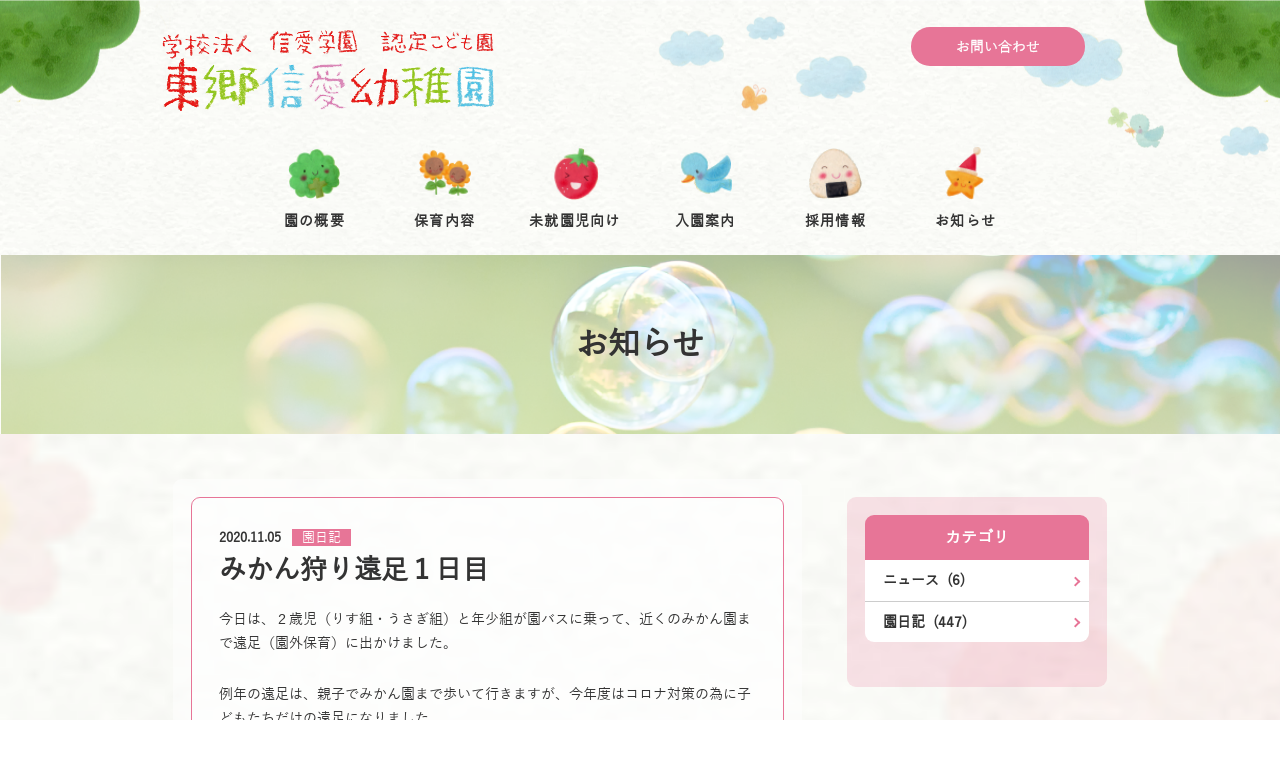

--- FILE ---
content_type: text/html; charset=UTF-8
request_url: https://www.tohgoshinai-kodomoen.net/info/diary/20201105-2887
body_size: 7988
content:
<!doctype html>
<html dir="ltr" lang="ja"
	prefix="og: https://ogp.me/ns#" >
<head>
	<meta charset="UTF-8">
    
	<meta name="viewport" content="width=device-width, initial-scale=1">
    <meta name="format-detection" content="telephone=no">
	<link rel="profile" href="https://gmpg.org/xfn/11">

    
		<!-- All in One SEO 4.2.4 - aioseo.com -->
		<title>みかん狩り遠足１日目 | 認定こども園 東郷信愛幼稚園</title>
		<meta name="description" content="今日は、２歳児（りす組・うさぎ組）と年少組が園バスに乗って、近くのみかん園まで遠足（園外保育）に出かけました。" />
		<meta name="robots" content="max-image-preview:large" />
		<link rel="canonical" href="https://www.tohgoshinai-kodomoen.net/info/diary/20201105-2887" />
		<meta name="generator" content="All in One SEO (AIOSEO) 4.2.4 " />
		<meta property="og:locale" content="ja_JP" />
		<meta property="og:site_name" content="認定こども園 東郷信愛幼稚園" />
		<meta property="og:type" content="article" />
		<meta property="og:title" content="みかん狩り遠足１日目 | 認定こども園 東郷信愛幼稚園" />
		<meta property="og:description" content="今日は、２歳児（りす組・うさぎ組）と年少組が園バスに乗って、近くのみかん園まで遠足（園外保育）に出かけました。" />
		<meta property="og:url" content="https://www.tohgoshinai-kodomoen.net/info/diary/20201105-2887" />
		<meta property="og:image" content="https://tohgoshinai-kodomoen.net/wp-content/uploads/2020/04/OGP-image_tohgoshinai.png" />
		<meta property="og:image:secure_url" content="https://tohgoshinai-kodomoen.net/wp-content/uploads/2020/04/OGP-image_tohgoshinai.png" />
		<meta property="article:published_time" content="2020-11-05T09:02:50+00:00" />
		<meta property="article:modified_time" content="2020-11-08T23:01:36+00:00" />
		<meta name="twitter:card" content="summary" />
		<meta name="twitter:title" content="みかん狩り遠足１日目 | 認定こども園 東郷信愛幼稚園" />
		<meta name="twitter:description" content="今日は、２歳児（りす組・うさぎ組）と年少組が園バスに乗って、近くのみかん園まで遠足（園外保育）に出かけました。" />
		<meta name="twitter:image" content="https://tohgoshinai-kodomoen.net/wp-content/uploads/2020/04/OGP-image_tohgoshinai.png" />
		<script type="application/ld+json" class="aioseo-schema">
			{"@context":"https:\/\/schema.org","@graph":[{"@type":"WebSite","@id":"https:\/\/www.tohgoshinai-kodomoen.net\/#website","url":"https:\/\/www.tohgoshinai-kodomoen.net\/","name":"\u8a8d\u5b9a\u3053\u3069\u3082\u5712 \u6771\u90f7\u4fe1\u611b\u5e7c\u7a1a\u5712","inLanguage":"ja","publisher":{"@id":"https:\/\/www.tohgoshinai-kodomoen.net\/#organization"}},{"@type":"Organization","@id":"https:\/\/www.tohgoshinai-kodomoen.net\/#organization","name":"\u8a8d\u5b9a\u3053\u3069\u3082\u5712 \u6771\u90f7\u4fe1\u611b\u5e7c\u7a1a\u5712","url":"https:\/\/www.tohgoshinai-kodomoen.net\/"},{"@type":"BreadcrumbList","@id":"https:\/\/www.tohgoshinai-kodomoen.net\/info\/diary\/20201105-2887#breadcrumblist","itemListElement":[{"@type":"ListItem","@id":"https:\/\/www.tohgoshinai-kodomoen.net\/#listItem","position":1,"item":{"@type":"WebPage","@id":"https:\/\/www.tohgoshinai-kodomoen.net\/","name":"\u30db\u30fc\u30e0","description":"\u798f\u5ca1\u770c\u5b97\u50cf\u5e02\u306b\u3042\u308b\u5b66\u6821\u6cd5\u4eba\u4fe1\u611b\u5b66\u5712\u304c\u904b\u55b6\u3059\u308b\u8a8d\u5b9a\u3053\u3069\u3082\u5712\u6771\u90f7\u4fe1\u611b\u5e7c\u7a1a\u5712\u306e\u516c\u5f0f\u30b5\u30a4\u30c8\u3067\u3059\u3002\u798f\u5ca1\u770c\u5b97\u50cf\u5e02\u3067\u4fdd\u80b2\u58eb\u306e\u5c31\u8077\u30fb\u8ee2\u8077\u3092\u304a\u8003\u3048\u306e\u65b9\u306f\u3001\u8a8d\u5b9a\u3053\u3069\u3082\u5712\u6771\u90f7\u4fe1\u611b\u5e7c\u7a1a\u5712\u306b\u304a\u554f\u3044\u5408\u308f\u305b\u304f\u3060\u3055\u3044\u3002","url":"https:\/\/www.tohgoshinai-kodomoen.net\/"},"nextItem":"https:\/\/www.tohgoshinai-kodomoen.net\/info\/diary\/20201105-2887#listItem"},{"@type":"ListItem","@id":"https:\/\/www.tohgoshinai-kodomoen.net\/info\/diary\/20201105-2887#listItem","position":2,"item":{"@type":"WebPage","@id":"https:\/\/www.tohgoshinai-kodomoen.net\/info\/diary\/20201105-2887","name":"\u307f\u304b\u3093\u72e9\u308a\u9060\u8db3\uff11\u65e5\u76ee","description":"\u4eca\u65e5\u306f\u3001\uff12\u6b73\u5150\uff08\u308a\u3059\u7d44\u30fb\u3046\u3055\u304e\u7d44\uff09\u3068\u5e74\u5c11\u7d44\u304c\u5712\u30d0\u30b9\u306b\u4e57\u3063\u3066\u3001\u8fd1\u304f\u306e\u307f\u304b\u3093\u5712\u307e\u3067\u9060\u8db3\uff08\u5712\u5916\u4fdd\u80b2\uff09\u306b\u51fa\u304b\u3051\u307e\u3057\u305f\u3002","url":"https:\/\/www.tohgoshinai-kodomoen.net\/info\/diary\/20201105-2887"},"previousItem":"https:\/\/www.tohgoshinai-kodomoen.net\/#listItem"}]},{"@type":"Person","@id":"https:\/\/www.tohgoshinai-kodomoen.net\/author\/tohgoshinai-kodomoen#author","url":"https:\/\/www.tohgoshinai-kodomoen.net\/author\/tohgoshinai-kodomoen","name":"tohgoshinai-kodomoen","image":{"@type":"ImageObject","@id":"https:\/\/www.tohgoshinai-kodomoen.net\/info\/diary\/20201105-2887#authorImage","url":"https:\/\/secure.gravatar.com\/avatar\/1bd6877e3493961b0c0363245918ca9d?s=96&d=mm&r=g","width":96,"height":96,"caption":"tohgoshinai-kodomoen"}},{"@type":"WebPage","@id":"https:\/\/www.tohgoshinai-kodomoen.net\/info\/diary\/20201105-2887#webpage","url":"https:\/\/www.tohgoshinai-kodomoen.net\/info\/diary\/20201105-2887","name":"\u307f\u304b\u3093\u72e9\u308a\u9060\u8db3\uff11\u65e5\u76ee | \u8a8d\u5b9a\u3053\u3069\u3082\u5712 \u6771\u90f7\u4fe1\u611b\u5e7c\u7a1a\u5712","description":"\u4eca\u65e5\u306f\u3001\uff12\u6b73\u5150\uff08\u308a\u3059\u7d44\u30fb\u3046\u3055\u304e\u7d44\uff09\u3068\u5e74\u5c11\u7d44\u304c\u5712\u30d0\u30b9\u306b\u4e57\u3063\u3066\u3001\u8fd1\u304f\u306e\u307f\u304b\u3093\u5712\u307e\u3067\u9060\u8db3\uff08\u5712\u5916\u4fdd\u80b2\uff09\u306b\u51fa\u304b\u3051\u307e\u3057\u305f\u3002","inLanguage":"ja","isPartOf":{"@id":"https:\/\/www.tohgoshinai-kodomoen.net\/#website"},"breadcrumb":{"@id":"https:\/\/www.tohgoshinai-kodomoen.net\/info\/diary\/20201105-2887#breadcrumblist"},"author":"https:\/\/www.tohgoshinai-kodomoen.net\/author\/tohgoshinai-kodomoen#author","creator":"https:\/\/www.tohgoshinai-kodomoen.net\/author\/tohgoshinai-kodomoen#author","datePublished":"2020-11-05T09:02:50+09:00","dateModified":"2020-11-08T23:01:36+09:00"},{"@type":"Article","@id":"https:\/\/www.tohgoshinai-kodomoen.net\/info\/diary\/20201105-2887#article","name":"\u307f\u304b\u3093\u72e9\u308a\u9060\u8db3\uff11\u65e5\u76ee | \u8a8d\u5b9a\u3053\u3069\u3082\u5712 \u6771\u90f7\u4fe1\u611b\u5e7c\u7a1a\u5712","description":"\u4eca\u65e5\u306f\u3001\uff12\u6b73\u5150\uff08\u308a\u3059\u7d44\u30fb\u3046\u3055\u304e\u7d44\uff09\u3068\u5e74\u5c11\u7d44\u304c\u5712\u30d0\u30b9\u306b\u4e57\u3063\u3066\u3001\u8fd1\u304f\u306e\u307f\u304b\u3093\u5712\u307e\u3067\u9060\u8db3\uff08\u5712\u5916\u4fdd\u80b2\uff09\u306b\u51fa\u304b\u3051\u307e\u3057\u305f\u3002","inLanguage":"ja","headline":"\u307f\u304b\u3093\u72e9\u308a\u9060\u8db3\uff11\u65e5\u76ee","author":{"@id":"https:\/\/www.tohgoshinai-kodomoen.net\/author\/tohgoshinai-kodomoen#author"},"publisher":{"@id":"https:\/\/www.tohgoshinai-kodomoen.net\/#organization"},"datePublished":"2020-11-05T09:02:50+09:00","dateModified":"2020-11-08T23:01:36+09:00","articleSection":"\u5712\u65e5\u8a18","mainEntityOfPage":{"@id":"https:\/\/www.tohgoshinai-kodomoen.net\/info\/diary\/20201105-2887#webpage"},"isPartOf":{"@id":"https:\/\/www.tohgoshinai-kodomoen.net\/info\/diary\/20201105-2887#webpage"},"image":{"@type":"ImageObject","@id":"https:\/\/www.tohgoshinai-kodomoen.net\/#articleImage","url":"https:\/\/www.tohgoshinai-kodomoen.net\/wp-content\/uploads\/2020\/11\/DSCN9828-\u30b3\u30d4\u30fc_LI.jpg"}}]}
		</script>
		<script type="text/javascript" >
			window.ga=window.ga||function(){(ga.q=ga.q||[]).push(arguments)};ga.l=+new Date;
			ga('create', "UA-162896534-1", 'auto');
			ga('send', 'pageview');
		</script>
		<script async src="https://www.google-analytics.com/analytics.js"></script>
		<!-- All in One SEO -->

<link rel='dns-prefetch' href='//www.tohgoshinai-kodomoen.net' />
<link rel='dns-prefetch' href='//s.w.org' />
<link rel="alternate" type="application/rss+xml" title="認定こども園 東郷信愛幼稚園 &raquo; フィード" href="https://www.tohgoshinai-kodomoen.net/feed" />
<link rel="alternate" type="application/rss+xml" title="認定こども園 東郷信愛幼稚園 &raquo; コメントフィード" href="https://www.tohgoshinai-kodomoen.net/comments/feed" />
<script type="text/javascript">
window._wpemojiSettings = {"baseUrl":"https:\/\/s.w.org\/images\/core\/emoji\/14.0.0\/72x72\/","ext":".png","svgUrl":"https:\/\/s.w.org\/images\/core\/emoji\/14.0.0\/svg\/","svgExt":".svg","source":{"concatemoji":"https:\/\/www.tohgoshinai-kodomoen.net\/wp-includes\/js\/wp-emoji-release.min.js?ver=6.0.11"}};
/*! This file is auto-generated */
!function(e,a,t){var n,r,o,i=a.createElement("canvas"),p=i.getContext&&i.getContext("2d");function s(e,t){var a=String.fromCharCode,e=(p.clearRect(0,0,i.width,i.height),p.fillText(a.apply(this,e),0,0),i.toDataURL());return p.clearRect(0,0,i.width,i.height),p.fillText(a.apply(this,t),0,0),e===i.toDataURL()}function c(e){var t=a.createElement("script");t.src=e,t.defer=t.type="text/javascript",a.getElementsByTagName("head")[0].appendChild(t)}for(o=Array("flag","emoji"),t.supports={everything:!0,everythingExceptFlag:!0},r=0;r<o.length;r++)t.supports[o[r]]=function(e){if(!p||!p.fillText)return!1;switch(p.textBaseline="top",p.font="600 32px Arial",e){case"flag":return s([127987,65039,8205,9895,65039],[127987,65039,8203,9895,65039])?!1:!s([55356,56826,55356,56819],[55356,56826,8203,55356,56819])&&!s([55356,57332,56128,56423,56128,56418,56128,56421,56128,56430,56128,56423,56128,56447],[55356,57332,8203,56128,56423,8203,56128,56418,8203,56128,56421,8203,56128,56430,8203,56128,56423,8203,56128,56447]);case"emoji":return!s([129777,127995,8205,129778,127999],[129777,127995,8203,129778,127999])}return!1}(o[r]),t.supports.everything=t.supports.everything&&t.supports[o[r]],"flag"!==o[r]&&(t.supports.everythingExceptFlag=t.supports.everythingExceptFlag&&t.supports[o[r]]);t.supports.everythingExceptFlag=t.supports.everythingExceptFlag&&!t.supports.flag,t.DOMReady=!1,t.readyCallback=function(){t.DOMReady=!0},t.supports.everything||(n=function(){t.readyCallback()},a.addEventListener?(a.addEventListener("DOMContentLoaded",n,!1),e.addEventListener("load",n,!1)):(e.attachEvent("onload",n),a.attachEvent("onreadystatechange",function(){"complete"===a.readyState&&t.readyCallback()})),(e=t.source||{}).concatemoji?c(e.concatemoji):e.wpemoji&&e.twemoji&&(c(e.twemoji),c(e.wpemoji)))}(window,document,window._wpemojiSettings);
</script>
<style type="text/css">
img.wp-smiley,
img.emoji {
	display: inline !important;
	border: none !important;
	box-shadow: none !important;
	height: 1em !important;
	width: 1em !important;
	margin: 0 0.07em !important;
	vertical-align: -0.1em !important;
	background: none !important;
	padding: 0 !important;
}
</style>
	<link rel='stylesheet' id='simple-plan-style-css'  href='https://www.tohgoshinai-kodomoen.net/wp-content/themes/tohgoshinai-kodomoen/style.css?ver=6.0.11' type='text/css' media='all' />
<link rel='stylesheet' id='fancybox-style-css'  href='https://www.tohgoshinai-kodomoen.net/wp-content/themes/tohgoshinai-kodomoen/assets/libs/fancybox/jquery.fancybox.min.css?ver=6.0.11' type='text/css' media='all' />
<link rel='stylesheet' id='scrollbar-style-css'  href='https://www.tohgoshinai-kodomoen.net/wp-content/themes/tohgoshinai-kodomoen/assets/libs/scrollbar/jquery.scrollbar.css?ver=6.0.11' type='text/css' media='all' />
<link rel='stylesheet' id='slick-style-css'  href='https://www.tohgoshinai-kodomoen.net/wp-content/themes/tohgoshinai-kodomoen/assets/libs/slick/slick.css?ver=6.0.11' type='text/css' media='all' />
<link rel='stylesheet' id='video-style-css'  href='https://www.tohgoshinai-kodomoen.net/wp-content/themes/tohgoshinai-kodomoen/assets/libs/ytb/jquery.mb.YTPlayer.min.css?ver=6.0.11' type='text/css' media='all' />
<link rel='stylesheet' id='main-style-css'  href='https://www.tohgoshinai-kodomoen.net/wp-content/themes/tohgoshinai-kodomoen/assets/css/main.min.css?ver=6.0.8' type='text/css' media='all' />
<link rel="https://api.w.org/" href="https://www.tohgoshinai-kodomoen.net/wp-json/" /><link rel="alternate" type="application/json" href="https://www.tohgoshinai-kodomoen.net/wp-json/wp/v2/posts/2887" /><link rel="EditURI" type="application/rsd+xml" title="RSD" href="https://www.tohgoshinai-kodomoen.net/xmlrpc.php?rsd" />
<link rel="wlwmanifest" type="application/wlwmanifest+xml" href="https://www.tohgoshinai-kodomoen.net/wp-includes/wlwmanifest.xml" /> 
<meta name="generator" content="WordPress 6.0.11" />
<link rel='shortlink' href='https://www.tohgoshinai-kodomoen.net/?p=2887' />
<link rel="alternate" type="application/json+oembed" href="https://www.tohgoshinai-kodomoen.net/wp-json/oembed/1.0/embed?url=https%3A%2F%2Fwww.tohgoshinai-kodomoen.net%2Finfo%2Fdiary%2F20201105-2887" />
<link rel="alternate" type="text/xml+oembed" href="https://www.tohgoshinai-kodomoen.net/wp-json/oembed/1.0/embed?url=https%3A%2F%2Fwww.tohgoshinai-kodomoen.net%2Finfo%2Fdiary%2F20201105-2887&#038;format=xml" />
	<link rel="preconnect" href="https://fonts.googleapis.com">
	<link rel="preconnect" href="https://fonts.gstatic.com">
		<style>
		.c-form__btn--next,
		.c-pagination li .current, .c-pagination li a:hover,
		.c-block__l-03 .c-block__content .c-list__group__item p:first-child,
		.c-navbar__button span, .c-navbar__button span::after, .c-navbar__button span::before,
		.c-widget__item__title p,
		.c-section__heading p::after,
		.u-background--orange,
		.c-link__anchor,
		.c-link__fixed__btn,
		.c-article__meta__categories a {
			background-color: #e77597 !important;
		}

		.c-pagination li a:hover ,
		.u-border--orange::after{
			color: #ffffff !important;
		}

		.c-form__btn--prev,
		.u-color--orange, .u-color--orange:hover,
		.c-navigation__btn a,
		.c-pagination li a, .c-pagination li a ,
		.c-navbar>li a:hover, .c-navbar>li.active > a,
		.u-color--blue,
		.c-navbar__dropdown__content>li>a:hover,
		.c-navbar__dropdown__content>li.active>a{
			color: #e77597 !important;
		}

		.c-form__btn--next,
		.c-form__btn--prev::after,
		.c-navigation__btn a::before,
		.c-pagination li a, .c-pagination li span,
		.c-breadcrumb li a::after,
		.u-border--orange, .u-border--orange::after, .u-border--orange::before,
		.c-footer__bottom .info .info__right ul li::before,
		.c-navbar__dropdown__content li:first-child,
		.c-navbar__dropdown__content li,
		.c-block__i-04,
		.u-border__color--default,
		.c-block__e91,
		.c-article,
		.c-article__meta__categories a,
		.c-header .c-navbar li a:not(.c-navbar__dropdown__link):before {
			border-color: #e77597 !important;
		}

		.c-link__anchor::after {
			border-top-color: #e77597 !important;
		}

		.c-navbar__dropdown__content li:first-child:before {
			border-bottom-color: #e77597 !important;
		}

		.u-background--orange-light,
		.c-timeline__item--active span,
		.u-background--orange-dark,
		.u-background--gray,
		.c-list__t-91,
		.c-header__wrap {
			background-color: rgba(231,117,151,0.2) !important;
		}

		table .u-background--orange-dark {
			background-color: rgba(231,117,151,0.5) !important;
		}

        .c-main .c-start-wrapper{
            background-color: rgba(231,117,151,0.12) !important;
        }

		@media (max-width: 750px){
			.c-navigation__btn a::before,
			.c-navigation__btn a,
			.c-block__i-04,
			.c-footer__bottom .c-navbar__footer,
			.c-footer__bottom .info .info__left,
			.c-footer__bottom .info {
				border-color: #e77597 !important;
			}

			.c-header .c-navbar li a:not(.c-navbar__dropdown__link)::after{
				background-color: #e77597 !important;
			}
		}

		@media (min-width: 751px)
		{
			.c-navigation__btn a {
				border-color: #e77597 !important;
			}

			.c-navigation__btn a:hover{
				background-color: rgba(231,117,151,0.2) !important;
			}
		}
	</style>
	<meta name="title" content="みかん狩り遠足１日目"><link rel="shortcut icon" href="https://www.tohgoshinai-kodomoen.net/wp-content/uploads/2020/03/新しい画像.png" />	<style id="egf-frontend-styles" type="text/css">
		p {} h1 {} h2 {} h3 {} h4 {} h5 {} h6 {} 	</style>
	</head>

<body class="post-template-default single single-post postid-2887 single-format-standard">
    <header id="header" class="c-header c-header__border u-border--orange">
        <div class="c-header__wrap u-background__image" style="background-image: url(https://www.tohgoshinai-kodomoen.net/wp-content/uploads/2020/03/1_pc_headerbg-2.png)">
            <div class="c-header__top">
                <div class="o-container">
                    <h2 class="c-header__logo">                        <a href="https://www.tohgoshinai-kodomoen.net" title="認定こども園 東郷信愛幼稚園">
                            <img src="https://www.tohgoshinai-kodomoen.net/wp-content/uploads/2020/03/shinai.png" class="only_pc" alt="認定こども園 東郷信愛幼稚園" />
                            <img src="https://www.tohgoshinai-kodomoen.net/wp-content/uploads/2020/03/shinai.png" class="only_sp" alt="認定こども園 東郷信愛幼稚園" />
                        </a>
                    </h2>
                    <div class="c-header__contact only_pc">
                                                    <div class="entry">
                                <a href="/inquiry" class="c-btn c-btn--default u-background--orange">お問い合わせ</a>
                            </div>
                                            </div>
                </div>
            </div>
            <button id="menu-button" class="c-navbar__button only_sp"><span></span></button>
            <div class="c-header__menu">
                <ul id="header-menu" class="c-navbar"><li class="c-menu__item "><a title="園の概要" href="https://www.tohgoshinai-kodomoen.net/about"><img src="https://www.tohgoshinai-kodomoen.net/wp-content/uploads/2020/03/icon05.png" alt="icon"><p>園の概要</p></a></li>
<li class="c-menu__item "><a title="保育内容" href="https://www.tohgoshinai-kodomoen.net/child-care"><img src="https://www.tohgoshinai-kodomoen.net/wp-content/uploads/2020/03/icon06.png" alt="icon"><p>保育内容</p></a></li>
<li class="c-menu__item "><a title="未就園児向け" href="https://www.tohgoshinai-kodomoen.net/preschool"><img src="https://www.tohgoshinai-kodomoen.net/wp-content/uploads/2020/03/icon02.png" alt="icon"><p>未就園児向け</p></a></li>
<li class="c-menu__item "><a title="入園案内" href="https://www.tohgoshinai-kodomoen.net/guide"><img src="https://www.tohgoshinai-kodomoen.net/wp-content/uploads/2020/03/icon03.png" alt="icon"><p>入園案内</p></a></li>
<li class="c-menu__item "><a title="採用情報" href="https://www.tohgoshinai-kodomoen.net/recruit"><img src="https://www.tohgoshinai-kodomoen.net/wp-content/uploads/2020/03/icon01.png" alt="icon"><p>採用情報</p></a></li>
<li class="c-menu__item "><a title="お知らせ" href="https://www.tohgoshinai-kodomoen.net/./info"><img src="https://www.tohgoshinai-kodomoen.net/wp-content/uploads/2020/03/icon07.png" alt="icon"><p>お知らせ</p></a></li>
</ul>                
                <div class="c-header__phone only_sp">
                                            <div class="c-header__entry">
                            <a href="/inquiry" class="c-btn c-btn--default u-background--orange">お問い合わせ</a>
                        </div>
                                                                <div class="c-header__phone__number">
                            <a href="tel:0940-36-1137" class="c-btn c-btn--default u-background--orange"><small>TEL</small>0940-36-1137</a>
                        </div>
                                    </div>
            </div>
        </div>
    </header>

<main class="c-main pc-07  u-background__image" style="background-image: url(https://www.tohgoshinai-kodomoen.net/wp-content/uploads/2020/04/2_pc_bg3.png);">
    <div class="c-section c-section__banner-page" style="background-image: url(https://www.tohgoshinai-kodomoen.net/wp-content/uploads/2020/03/pagebannar4-40.png)">
        <div class="o-container">
            <h1><p>お知らせ</p></h1>
        </div>
    </div>

    <div class="c-section">
        <div class="o-container">
            <div class="u-flex u-flex--wrap u-flex__justify-content--between">
                <section id="content" class="c-content u-width--700 u-margin__bottom--80">
                    
<div class="c-box">
    <article class="c-article">
        <ul class="c-article__meta">
            <li class="c-article__meta__date">
	            2020.11.05            </li>
            <li class="c-article__meta__categories">
                <a href="https://www.tohgoshinai-kodomoen.net/./info/diary" rel="tag">園日記</a>            </li>
        </ul>

        <h2 class="c-article__title">みかん狩り遠足１日目</h2>

	    
	    <div class="c-article__content">
		    <p>今日は、２歳児（りす組・うさぎ組）と年少組が園バスに乗って、近くのみかん園まで遠足（園外保育）に出かけました。</p>
<p>例年の遠足は、親子でみかん園まで歩いて行きますが、今年度はコロナ対策の為に子どもたちだけの遠足になりました。</p>
<p>まず２歳児が園バスで出発！みかん園に着いてさっそくみかんを食べました。</p>
<p>こちらはりす組さん。「まだ食べたい！」と先生にみかんを取ってもらい、多いお子さんで５個食べたそうです！</p>
<p><img class="alignnone size-medium wp-image-2974" src="https://www.tohgoshinai-kodomoen.net/wp-content/uploads/2020/11/DSCN9828-コピー_LI-300x225.jpg" alt="" width="300" height="225" srcset="https://www.tohgoshinai-kodomoen.net/wp-content/uploads/2020/11/DSCN9828-コピー_LI-300x225.jpg 300w, https://www.tohgoshinai-kodomoen.net/wp-content/uploads/2020/11/DSCN9828-コピー_LI-1024x768.jpg 1024w, https://www.tohgoshinai-kodomoen.net/wp-content/uploads/2020/11/DSCN9828-コピー_LI-768x576.jpg 768w, https://www.tohgoshinai-kodomoen.net/wp-content/uploads/2020/11/DSCN9828-コピー_LI-1536x1152.jpg 1536w, https://www.tohgoshinai-kodomoen.net/wp-content/uploads/2020/11/DSCN9828-コピー_LI-2048x1536.jpg 2048w" sizes="(max-width: 300px) 100vw, 300px" /></p>
<p>続いて、年少組が出発です。</p>
<p>赤バス・黄バス・ミニバスにそれぞれクラスごとに乗り込み、みかん園を目指します。</p>
<p><img loading="lazy" class="alignnone size-medium wp-image-2821" src="https://www.tohgoshinai-kodomoen.net/wp-content/uploads/2020/11/DSCN9820-300x225.jpg" alt="" width="300" height="225" srcset="https://www.tohgoshinai-kodomoen.net/wp-content/uploads/2020/11/DSCN9820-300x225.jpg 300w, https://www.tohgoshinai-kodomoen.net/wp-content/uploads/2020/11/DSCN9820-1024x768.jpg 1024w, https://www.tohgoshinai-kodomoen.net/wp-content/uploads/2020/11/DSCN9820-768x576.jpg 768w, https://www.tohgoshinai-kodomoen.net/wp-content/uploads/2020/11/DSCN9820-1536x1152.jpg 1536w, https://www.tohgoshinai-kodomoen.net/wp-content/uploads/2020/11/DSCN9820-2048x1536.jpg 2048w" sizes="(max-width: 300px) 100vw, 300px" /></p>
<p>朝はかなりの冷え込みでしたが、出発する頃には気温も上がって秋晴れのいいお天気になっていました。</p>
<p>年少組もみかん園に到着すると、クラスに分かれて約束を聞きます。</p>
<p><img loading="lazy" class="alignnone size-medium wp-image-2868" src="https://www.tohgoshinai-kodomoen.net/wp-content/uploads/2020/11/DSCN9826-e1604559705824-225x300.jpg" alt="" width="225" height="300" srcset="https://www.tohgoshinai-kodomoen.net/wp-content/uploads/2020/11/DSCN9826-e1604559705824-225x300.jpg 225w, https://www.tohgoshinai-kodomoen.net/wp-content/uploads/2020/11/DSCN9826-e1604559705824-768x1024.jpg 768w, https://www.tohgoshinai-kodomoen.net/wp-content/uploads/2020/11/DSCN9826-e1604559705824-1152x1536.jpg 1152w, https://www.tohgoshinai-kodomoen.net/wp-content/uploads/2020/11/DSCN9826-e1604559705824-1536x2048.jpg 1536w, https://www.tohgoshinai-kodomoen.net/wp-content/uploads/2020/11/DSCN9826-e1604559705824-scaled.jpg 1920w" sizes="(max-width: 225px) 100vw, 225px" /></p>
<p><img loading="lazy" class="alignnone size-medium wp-image-2867" src="https://www.tohgoshinai-kodomoen.net/wp-content/uploads/2020/11/DSCN9830-300x225.jpg" alt="" width="300" height="225" srcset="https://www.tohgoshinai-kodomoen.net/wp-content/uploads/2020/11/DSCN9830-300x225.jpg 300w, https://www.tohgoshinai-kodomoen.net/wp-content/uploads/2020/11/DSCN9830-1024x768.jpg 1024w, https://www.tohgoshinai-kodomoen.net/wp-content/uploads/2020/11/DSCN9830-768x576.jpg 768w, https://www.tohgoshinai-kodomoen.net/wp-content/uploads/2020/11/DSCN9830-1536x1152.jpg 1536w, https://www.tohgoshinai-kodomoen.net/wp-content/uploads/2020/11/DSCN9830-2048x1536.jpg 2048w" sizes="(max-width: 300px) 100vw, 300px" /></p>
<p>しっかり話を聞いた後は、お祈りです。</p>
<p><img loading="lazy" class="alignnone size-medium wp-image-2866" src="https://www.tohgoshinai-kodomoen.net/wp-content/uploads/2020/11/DSCN9839-300x225.jpg" alt="" width="300" height="225" srcset="https://www.tohgoshinai-kodomoen.net/wp-content/uploads/2020/11/DSCN9839-300x225.jpg 300w, https://www.tohgoshinai-kodomoen.net/wp-content/uploads/2020/11/DSCN9839-1024x768.jpg 1024w, https://www.tohgoshinai-kodomoen.net/wp-content/uploads/2020/11/DSCN9839-768x576.jpg 768w, https://www.tohgoshinai-kodomoen.net/wp-content/uploads/2020/11/DSCN9839-1536x1152.jpg 1536w, https://www.tohgoshinai-kodomoen.net/wp-content/uploads/2020/11/DSCN9839-2048x1536.jpg 2048w" sizes="(max-width: 300px) 100vw, 300px" /></p>
<p>先生からみかんを１つずつもらって、みんなで「いただきます！」</p>
<p><img loading="lazy" class="alignnone size-medium wp-image-2853" src="https://www.tohgoshinai-kodomoen.net/wp-content/uploads/2020/11/DSCN9832-300x225.jpg" alt="" width="300" height="225" srcset="https://www.tohgoshinai-kodomoen.net/wp-content/uploads/2020/11/DSCN9832-300x225.jpg 300w, https://www.tohgoshinai-kodomoen.net/wp-content/uploads/2020/11/DSCN9832-1024x768.jpg 1024w, https://www.tohgoshinai-kodomoen.net/wp-content/uploads/2020/11/DSCN9832-768x576.jpg 768w, https://www.tohgoshinai-kodomoen.net/wp-content/uploads/2020/11/DSCN9832-1536x1152.jpg 1536w, https://www.tohgoshinai-kodomoen.net/wp-content/uploads/2020/11/DSCN9832-2048x1536.jpg 2048w" sizes="(max-width: 300px) 100vw, 300px" /></p>
<p><img loading="lazy" class="alignnone size-medium wp-image-2839" src="https://www.tohgoshinai-kodomoen.net/wp-content/uploads/2020/11/DSCN9841-300x225.jpg" alt="" width="300" height="225" srcset="https://www.tohgoshinai-kodomoen.net/wp-content/uploads/2020/11/DSCN9841-300x225.jpg 300w, https://www.tohgoshinai-kodomoen.net/wp-content/uploads/2020/11/DSCN9841-1024x768.jpg 1024w, https://www.tohgoshinai-kodomoen.net/wp-content/uploads/2020/11/DSCN9841-768x576.jpg 768w, https://www.tohgoshinai-kodomoen.net/wp-content/uploads/2020/11/DSCN9841-1536x1152.jpg 1536w, https://www.tohgoshinai-kodomoen.net/wp-content/uploads/2020/11/DSCN9841-2048x1536.jpg 2048w" sizes="(max-width: 300px) 100vw, 300px" /></p>
<p>待ってましたとばかりに、みんな一心不乱にみかんの皮をむき始めました。</p>
<p><img loading="lazy" class="alignnone size-medium wp-image-2832" src="https://www.tohgoshinai-kodomoen.net/wp-content/uploads/2020/11/DSCN9845-300x225.jpg" alt="" width="300" height="225" srcset="https://www.tohgoshinai-kodomoen.net/wp-content/uploads/2020/11/DSCN9845-300x225.jpg 300w, https://www.tohgoshinai-kodomoen.net/wp-content/uploads/2020/11/DSCN9845-1024x768.jpg 1024w, https://www.tohgoshinai-kodomoen.net/wp-content/uploads/2020/11/DSCN9845-768x576.jpg 768w, https://www.tohgoshinai-kodomoen.net/wp-content/uploads/2020/11/DSCN9845-1536x1152.jpg 1536w, https://www.tohgoshinai-kodomoen.net/wp-content/uploads/2020/11/DSCN9845-2048x1536.jpg 2048w" sizes="(max-width: 300px) 100vw, 300px" /></p>
<p><img loading="lazy" class="alignnone size-medium wp-image-2859" src="https://www.tohgoshinai-kodomoen.net/wp-content/uploads/2020/11/DSCN9840-300x225.jpg" alt="" width="300" height="225" srcset="https://www.tohgoshinai-kodomoen.net/wp-content/uploads/2020/11/DSCN9840-300x225.jpg 300w, https://www.tohgoshinai-kodomoen.net/wp-content/uploads/2020/11/DSCN9840-1024x768.jpg 1024w, https://www.tohgoshinai-kodomoen.net/wp-content/uploads/2020/11/DSCN9840-768x576.jpg 768w, https://www.tohgoshinai-kodomoen.net/wp-content/uploads/2020/11/DSCN9840-1536x1152.jpg 1536w, https://www.tohgoshinai-kodomoen.net/wp-content/uploads/2020/11/DSCN9840-2048x1536.jpg 2048w" sizes="(max-width: 300px) 100vw, 300px" /></p>
<p> </p>
<p><img loading="lazy" class="alignnone size-medium wp-image-2975" src="https://www.tohgoshinai-kodomoen.net/wp-content/uploads/2020/11/DSCN9838-コピー_LI-300x225.jpg" alt="" width="300" height="225" srcset="https://www.tohgoshinai-kodomoen.net/wp-content/uploads/2020/11/DSCN9838-コピー_LI-300x225.jpg 300w, https://www.tohgoshinai-kodomoen.net/wp-content/uploads/2020/11/DSCN9838-コピー_LI-1024x768.jpg 1024w, https://www.tohgoshinai-kodomoen.net/wp-content/uploads/2020/11/DSCN9838-コピー_LI-768x576.jpg 768w, https://www.tohgoshinai-kodomoen.net/wp-content/uploads/2020/11/DSCN9838-コピー_LI-1536x1152.jpg 1536w, https://www.tohgoshinai-kodomoen.net/wp-content/uploads/2020/11/DSCN9838-コピー_LI-2048x1536.jpg 2048w" sizes="(max-width: 300px) 100vw, 300px" /></p>
<p>「おいし～～い！！！」とあっという間に食べてしまい、次のみかんを先生からもらっていました。</p>
<p><img loading="lazy" class="alignnone size-medium wp-image-2836" src="https://www.tohgoshinai-kodomoen.net/wp-content/uploads/2020/11/DSCN9843-300x225.jpg" alt="" width="300" height="225" srcset="https://www.tohgoshinai-kodomoen.net/wp-content/uploads/2020/11/DSCN9843-300x225.jpg 300w, https://www.tohgoshinai-kodomoen.net/wp-content/uploads/2020/11/DSCN9843-1024x768.jpg 1024w, https://www.tohgoshinai-kodomoen.net/wp-content/uploads/2020/11/DSCN9843-768x576.jpg 768w, https://www.tohgoshinai-kodomoen.net/wp-content/uploads/2020/11/DSCN9843-1536x1152.jpg 1536w, https://www.tohgoshinai-kodomoen.net/wp-content/uploads/2020/11/DSCN9843-2048x1536.jpg 2048w" sizes="(max-width: 300px) 100vw, 300px" /></p>
<p>まだまだ食べたいところですが、そろそろおなかもいっぱい、バスの出発時間が来てしまいました。</p>
<p>こちらはうさぎ組さん。みかん園の中を歩いて、園バスに乗り込みました。</p>
<p><img loading="lazy" class="alignnone size-medium wp-image-2830" src="https://www.tohgoshinai-kodomoen.net/wp-content/uploads/2020/11/DSCN9834-300x225.jpg" alt="" width="300" height="225" srcset="https://www.tohgoshinai-kodomoen.net/wp-content/uploads/2020/11/DSCN9834-300x225.jpg 300w, https://www.tohgoshinai-kodomoen.net/wp-content/uploads/2020/11/DSCN9834-1024x768.jpg 1024w, https://www.tohgoshinai-kodomoen.net/wp-content/uploads/2020/11/DSCN9834-768x576.jpg 768w, https://www.tohgoshinai-kodomoen.net/wp-content/uploads/2020/11/DSCN9834-1536x1152.jpg 1536w, https://www.tohgoshinai-kodomoen.net/wp-content/uploads/2020/11/DSCN9834-2048x1536.jpg 2048w" sizes="(max-width: 300px) 100vw, 300px" /></p>
<p>初めて園バスに乗るお子さんもいて大喜びしていました！</p>
<p>帰る時には、みかん園の方にお礼を伝えました。</p>
<p><img loading="lazy" class="alignnone size-medium wp-image-2826" src="https://www.tohgoshinai-kodomoen.net/wp-content/uploads/2020/11/DSCN9849-2-300x225.jpg" alt="" width="300" height="225" srcset="https://www.tohgoshinai-kodomoen.net/wp-content/uploads/2020/11/DSCN9849-2-300x225.jpg 300w, https://www.tohgoshinai-kodomoen.net/wp-content/uploads/2020/11/DSCN9849-2-1024x768.jpg 1024w, https://www.tohgoshinai-kodomoen.net/wp-content/uploads/2020/11/DSCN9849-2-768x576.jpg 768w, https://www.tohgoshinai-kodomoen.net/wp-content/uploads/2020/11/DSCN9849-2-1536x1152.jpg 1536w, https://www.tohgoshinai-kodomoen.net/wp-content/uploads/2020/11/DSCN9849-2-2048x1536.jpg 2048w" sizes="(max-width: 300px) 100vw, 300px" /></p>
<p><img loading="lazy" class="alignnone size-medium wp-image-2827" src="https://www.tohgoshinai-kodomoen.net/wp-content/uploads/2020/11/DSCN9848-300x225.jpg" alt="" width="300" height="225" srcset="https://www.tohgoshinai-kodomoen.net/wp-content/uploads/2020/11/DSCN9848-300x225.jpg 300w, https://www.tohgoshinai-kodomoen.net/wp-content/uploads/2020/11/DSCN9848-1024x768.jpg 1024w, https://www.tohgoshinai-kodomoen.net/wp-content/uploads/2020/11/DSCN9848-768x576.jpg 768w, https://www.tohgoshinai-kodomoen.net/wp-content/uploads/2020/11/DSCN9848-1536x1152.jpg 1536w, https://www.tohgoshinai-kodomoen.net/wp-content/uploads/2020/11/DSCN9848-2048x1536.jpg 2048w" sizes="(max-width: 300px) 100vw, 300px" /></p>
<p><img loading="lazy" class="alignnone size-medium wp-image-2892" src="https://www.tohgoshinai-kodomoen.net/wp-content/uploads/2020/11/DSCN9850-300x225.jpg" alt="" width="300" height="225" srcset="https://www.tohgoshinai-kodomoen.net/wp-content/uploads/2020/11/DSCN9850-300x225.jpg 300w, https://www.tohgoshinai-kodomoen.net/wp-content/uploads/2020/11/DSCN9850-1024x768.jpg 1024w, https://www.tohgoshinai-kodomoen.net/wp-content/uploads/2020/11/DSCN9850-768x576.jpg 768w, https://www.tohgoshinai-kodomoen.net/wp-content/uploads/2020/11/DSCN9850-1536x1152.jpg 1536w, https://www.tohgoshinai-kodomoen.net/wp-content/uploads/2020/11/DSCN9850-2048x1536.jpg 2048w" sizes="(max-width: 300px) 100vw, 300px" /></p>
<p>みかん園の方にもとてもよくしていただき、楽しい遠足になりました。</p>
<p>明日は、年中組・年長組がみかん園に行きます。</p>
<p>何個くらい食べるのかな？？？</p>
        </div>
    </article>
</div>

<ul class="c-navigation">
    <li class="c-navigation__btn c-navigation__prev ">
	    <a href="https://www.tohgoshinai-kodomoen.net/info/diary/20201029-2794" title="前の記事">前の記事</a>
    </li>

    <li class="c-navigation__btn c-navigation__middle">
	    	        <a href="https://www.tohgoshinai-kodomoen.net/./info" title="記事一覧">記事一覧</a>
	        </li>

    <li class="c-navigation__btn c-navigation__next ">
	    <a href="https://www.tohgoshinai-kodomoen.net/info/diary/20201106-2897" title="次の記事">次の記事</a>
    </li>
</ul>                </section>

                
<aside id="sidebar" class="c-sidebar">
    <div id="sidebar1" class="c-box u-background--orange-light">
        <div class="c-widget c-widget__list">
            <h3 class="c-widget__list__title u-background--orange">カテゴリ</h3>

	        	            <ul>
		            		                <li class="u-border--orange">
			                <a href="https://www.tohgoshinai-kodomoen.net/./info/news" title="ニュース">
				                ニュース &nbsp;(6)
	                        </a>
		                </li>
		            		                <li class="u-border--orange">
			                <a href="https://www.tohgoshinai-kodomoen.net/./info/diary" title="園日記">
				                園日記 &nbsp;(447)
	                        </a>
		                </li>
		            	            </ul>
	                </div>
    </div>

    <div id="sidebar3" class="c-box u-background--orange-light u-margin__bottom__sp--100">
        <div class="c-widget c-widget__list">
            <h3 class="c-widget__list__title u-background--orange">アーカイブ</h3>

	        	            <ul id="c-widget__archive" class="c-widget__archive">
		            			            <li class="active u-border--orange">
		                    <a href="javascript:void(0)" title="2026年" class="c-widget__archive__link">2026年</a>

				            			                    <ul class="c-widget__archive__content">
				                    					                    <li class="">
					                        <a href="https://www.tohgoshinai-kodomoen.net/info?date=2026-01" title="2026年1月">
												2026年1月 &nbsp;(2)
                                            </a>
				                        </li>
				                    			                    </ul>
				            		                </li>
		            			            <li class="active u-border--orange">
		                    <a href="javascript:void(0)" title="2025年" class="c-widget__archive__link">2025年</a>

				            			                    <ul class="c-widget__archive__content">
				                    					                    <li class="">
					                        <a href="https://www.tohgoshinai-kodomoen.net/info?date=2025-12" title="2025年12月">
												2025年12月 &nbsp;(5)
                                            </a>
				                        </li>
				                    					                    <li class="">
					                        <a href="https://www.tohgoshinai-kodomoen.net/info?date=2025-11" title="2025年11月">
												2025年11月 &nbsp;(9)
                                            </a>
				                        </li>
				                    					                    <li class="">
					                        <a href="https://www.tohgoshinai-kodomoen.net/info?date=2025-10" title="2025年10月">
												2025年10月 &nbsp;(10)
                                            </a>
				                        </li>
				                    					                    <li class="">
					                        <a href="https://www.tohgoshinai-kodomoen.net/info?date=2025-09" title="2025年9月">
												2025年9月 &nbsp;(4)
                                            </a>
				                        </li>
				                    					                    <li class="">
					                        <a href="https://www.tohgoshinai-kodomoen.net/info?date=2025-08" title="2025年8月">
												2025年8月 &nbsp;(1)
                                            </a>
				                        </li>
				                    					                    <li class="">
					                        <a href="https://www.tohgoshinai-kodomoen.net/info?date=2025-07" title="2025年7月">
												2025年7月 &nbsp;(7)
                                            </a>
				                        </li>
				                    					                    <li class="">
					                        <a href="https://www.tohgoshinai-kodomoen.net/info?date=2025-06" title="2025年6月">
												2025年6月 &nbsp;(10)
                                            </a>
				                        </li>
				                    					                    <li class="">
					                        <a href="https://www.tohgoshinai-kodomoen.net/info?date=2025-05" title="2025年5月">
												2025年5月 &nbsp;(9)
                                            </a>
				                        </li>
				                    					                    <li class="">
					                        <a href="https://www.tohgoshinai-kodomoen.net/info?date=2025-04" title="2025年4月">
												2025年4月 &nbsp;(6)
                                            </a>
				                        </li>
				                    					                    <li class="">
					                        <a href="https://www.tohgoshinai-kodomoen.net/info?date=2025-03" title="2025年3月">
												2025年3月 &nbsp;(4)
                                            </a>
				                        </li>
				                    					                    <li class="">
					                        <a href="https://www.tohgoshinai-kodomoen.net/info?date=2025-02" title="2025年2月">
												2025年2月 &nbsp;(10)
                                            </a>
				                        </li>
				                    					                    <li class="">
					                        <a href="https://www.tohgoshinai-kodomoen.net/info?date=2025-01" title="2025年1月">
												2025年1月 &nbsp;(5)
                                            </a>
				                        </li>
				                    			                    </ul>
				            		                </li>
		            			            <li class="active u-border--orange">
		                    <a href="javascript:void(0)" title="2024年" class="c-widget__archive__link">2024年</a>

				            			                    <ul class="c-widget__archive__content">
				                    					                    <li class="">
					                        <a href="https://www.tohgoshinai-kodomoen.net/info?date=2024-12" title="2024年12月">
												2024年12月 &nbsp;(3)
                                            </a>
				                        </li>
				                    					                    <li class="">
					                        <a href="https://www.tohgoshinai-kodomoen.net/info?date=2024-11" title="2024年11月">
												2024年11月 &nbsp;(6)
                                            </a>
				                        </li>
				                    					                    <li class="">
					                        <a href="https://www.tohgoshinai-kodomoen.net/info?date=2024-10" title="2024年10月">
												2024年10月 &nbsp;(6)
                                            </a>
				                        </li>
				                    					                    <li class="">
					                        <a href="https://www.tohgoshinai-kodomoen.net/info?date=2024-09" title="2024年9月">
												2024年9月 &nbsp;(6)
                                            </a>
				                        </li>
				                    					                    <li class="">
					                        <a href="https://www.tohgoshinai-kodomoen.net/info?date=2024-08" title="2024年8月">
												2024年8月 &nbsp;(1)
                                            </a>
				                        </li>
				                    					                    <li class="">
					                        <a href="https://www.tohgoshinai-kodomoen.net/info?date=2024-07" title="2024年7月">
												2024年7月 &nbsp;(4)
                                            </a>
				                        </li>
				                    					                    <li class="">
					                        <a href="https://www.tohgoshinai-kodomoen.net/info?date=2024-06" title="2024年6月">
												2024年6月 &nbsp;(5)
                                            </a>
				                        </li>
				                    					                    <li class="">
					                        <a href="https://www.tohgoshinai-kodomoen.net/info?date=2024-05" title="2024年5月">
												2024年5月 &nbsp;(10)
                                            </a>
				                        </li>
				                    					                    <li class="">
					                        <a href="https://www.tohgoshinai-kodomoen.net/info?date=2024-04" title="2024年4月">
												2024年4月 &nbsp;(5)
                                            </a>
				                        </li>
				                    					                    <li class="">
					                        <a href="https://www.tohgoshinai-kodomoen.net/info?date=2024-03" title="2024年3月">
												2024年3月 &nbsp;(5)
                                            </a>
				                        </li>
				                    					                    <li class="">
					                        <a href="https://www.tohgoshinai-kodomoen.net/info?date=2024-02" title="2024年2月">
												2024年2月 &nbsp;(9)
                                            </a>
				                        </li>
				                    					                    <li class="">
					                        <a href="https://www.tohgoshinai-kodomoen.net/info?date=2024-01" title="2024年1月">
												2024年1月 &nbsp;(5)
                                            </a>
				                        </li>
				                    			                    </ul>
				            		                </li>
		            			            <li class="active u-border--orange">
		                    <a href="javascript:void(0)" title="2023年" class="c-widget__archive__link">2023年</a>

				            			                    <ul class="c-widget__archive__content">
				                    					                    <li class="">
					                        <a href="https://www.tohgoshinai-kodomoen.net/info?date=2023-12" title="2023年12月">
												2023年12月 &nbsp;(7)
                                            </a>
				                        </li>
				                    					                    <li class="">
					                        <a href="https://www.tohgoshinai-kodomoen.net/info?date=2023-11" title="2023年11月">
												2023年11月 &nbsp;(11)
                                            </a>
				                        </li>
				                    					                    <li class="">
					                        <a href="https://www.tohgoshinai-kodomoen.net/info?date=2023-10" title="2023年10月">
												2023年10月 &nbsp;(7)
                                            </a>
				                        </li>
				                    					                    <li class="">
					                        <a href="https://www.tohgoshinai-kodomoen.net/info?date=2023-09" title="2023年9月">
												2023年9月 &nbsp;(6)
                                            </a>
				                        </li>
				                    					                    <li class="">
					                        <a href="https://www.tohgoshinai-kodomoen.net/info?date=2023-08" title="2023年8月">
												2023年8月 &nbsp;(2)
                                            </a>
				                        </li>
				                    					                    <li class="">
					                        <a href="https://www.tohgoshinai-kodomoen.net/info?date=2023-07" title="2023年7月">
												2023年7月 &nbsp;(6)
                                            </a>
				                        </li>
				                    					                    <li class="">
					                        <a href="https://www.tohgoshinai-kodomoen.net/info?date=2023-06" title="2023年6月">
												2023年6月 &nbsp;(8)
                                            </a>
				                        </li>
				                    					                    <li class="">
					                        <a href="https://www.tohgoshinai-kodomoen.net/info?date=2023-05" title="2023年5月">
												2023年5月 &nbsp;(6)
                                            </a>
				                        </li>
				                    					                    <li class="">
					                        <a href="https://www.tohgoshinai-kodomoen.net/info?date=2023-04" title="2023年4月">
												2023年4月 &nbsp;(8)
                                            </a>
				                        </li>
				                    					                    <li class="">
					                        <a href="https://www.tohgoshinai-kodomoen.net/info?date=2023-03" title="2023年3月">
												2023年3月 &nbsp;(7)
                                            </a>
				                        </li>
				                    					                    <li class="">
					                        <a href="https://www.tohgoshinai-kodomoen.net/info?date=2023-02" title="2023年2月">
												2023年2月 &nbsp;(9)
                                            </a>
				                        </li>
				                    					                    <li class="">
					                        <a href="https://www.tohgoshinai-kodomoen.net/info?date=2023-01" title="2023年1月">
												2023年1月 &nbsp;(7)
                                            </a>
				                        </li>
				                    			                    </ul>
				            		                </li>
		            			            <li class="active u-border--orange">
		                    <a href="javascript:void(0)" title="2022年" class="c-widget__archive__link">2022年</a>

				            			                    <ul class="c-widget__archive__content">
				                    					                    <li class="">
					                        <a href="https://www.tohgoshinai-kodomoen.net/info?date=2022-12" title="2022年12月">
												2022年12月 &nbsp;(3)
                                            </a>
				                        </li>
				                    					                    <li class="">
					                        <a href="https://www.tohgoshinai-kodomoen.net/info?date=2022-11" title="2022年11月">
												2022年11月 &nbsp;(9)
                                            </a>
				                        </li>
				                    					                    <li class="">
					                        <a href="https://www.tohgoshinai-kodomoen.net/info?date=2022-10" title="2022年10月">
												2022年10月 &nbsp;(4)
                                            </a>
				                        </li>
				                    					                    <li class="">
					                        <a href="https://www.tohgoshinai-kodomoen.net/info?date=2022-09" title="2022年9月">
												2022年9月 &nbsp;(6)
                                            </a>
				                        </li>
				                    					                    <li class="">
					                        <a href="https://www.tohgoshinai-kodomoen.net/info?date=2022-07" title="2022年7月">
												2022年7月 &nbsp;(5)
                                            </a>
				                        </li>
				                    					                    <li class="">
					                        <a href="https://www.tohgoshinai-kodomoen.net/info?date=2022-06" title="2022年6月">
												2022年6月 &nbsp;(10)
                                            </a>
				                        </li>
				                    					                    <li class="">
					                        <a href="https://www.tohgoshinai-kodomoen.net/info?date=2022-05" title="2022年5月">
												2022年5月 &nbsp;(4)
                                            </a>
				                        </li>
				                    					                    <li class="">
					                        <a href="https://www.tohgoshinai-kodomoen.net/info?date=2022-04" title="2022年4月">
												2022年4月 &nbsp;(8)
                                            </a>
				                        </li>
				                    					                    <li class="">
					                        <a href="https://www.tohgoshinai-kodomoen.net/info?date=2022-03" title="2022年3月">
												2022年3月 &nbsp;(6)
                                            </a>
				                        </li>
				                    					                    <li class="">
					                        <a href="https://www.tohgoshinai-kodomoen.net/info?date=2022-02" title="2022年2月">
												2022年2月 &nbsp;(7)
                                            </a>
				                        </li>
				                    					                    <li class="">
					                        <a href="https://www.tohgoshinai-kodomoen.net/info?date=2022-01" title="2022年1月">
												2022年1月 &nbsp;(7)
                                            </a>
				                        </li>
				                    			                    </ul>
				            		                </li>
		            			            <li class="active u-border--orange">
		                    <a href="javascript:void(0)" title="2021年" class="c-widget__archive__link">2021年</a>

				            			                    <ul class="c-widget__archive__content">
				                    					                    <li class="">
					                        <a href="https://www.tohgoshinai-kodomoen.net/info?date=2021-12" title="2021年12月">
												2021年12月 &nbsp;(10)
                                            </a>
				                        </li>
				                    					                    <li class="">
					                        <a href="https://www.tohgoshinai-kodomoen.net/info?date=2021-11" title="2021年11月">
												2021年11月 &nbsp;(13)
                                            </a>
				                        </li>
				                    					                    <li class="">
					                        <a href="https://www.tohgoshinai-kodomoen.net/info?date=2021-10" title="2021年10月">
												2021年10月 &nbsp;(9)
                                            </a>
				                        </li>
				                    					                    <li class="">
					                        <a href="https://www.tohgoshinai-kodomoen.net/info?date=2021-09" title="2021年9月">
												2021年9月 &nbsp;(3)
                                            </a>
				                        </li>
				                    					                    <li class="">
					                        <a href="https://www.tohgoshinai-kodomoen.net/info?date=2021-08" title="2021年8月">
												2021年8月 &nbsp;(2)
                                            </a>
				                        </li>
				                    					                    <li class="">
					                        <a href="https://www.tohgoshinai-kodomoen.net/info?date=2021-07" title="2021年7月">
												2021年7月 &nbsp;(5)
                                            </a>
				                        </li>
				                    					                    <li class="">
					                        <a href="https://www.tohgoshinai-kodomoen.net/info?date=2021-06" title="2021年6月">
												2021年6月 &nbsp;(10)
                                            </a>
				                        </li>
				                    					                    <li class="">
					                        <a href="https://www.tohgoshinai-kodomoen.net/info?date=2021-05" title="2021年5月">
												2021年5月 &nbsp;(7)
                                            </a>
				                        </li>
				                    					                    <li class="">
					                        <a href="https://www.tohgoshinai-kodomoen.net/info?date=2021-04" title="2021年4月">
												2021年4月 &nbsp;(7)
                                            </a>
				                        </li>
				                    					                    <li class="">
					                        <a href="https://www.tohgoshinai-kodomoen.net/info?date=2021-03" title="2021年3月">
												2021年3月 &nbsp;(5)
                                            </a>
				                        </li>
				                    					                    <li class="">
					                        <a href="https://www.tohgoshinai-kodomoen.net/info?date=2021-02" title="2021年2月">
												2021年2月 &nbsp;(13)
                                            </a>
				                        </li>
				                    					                    <li class="">
					                        <a href="https://www.tohgoshinai-kodomoen.net/info?date=2021-01" title="2021年1月">
												2021年1月 &nbsp;(7)
                                            </a>
				                        </li>
				                    			                    </ul>
				            		                </li>
		            			            <li class="active u-border--orange">
		                    <a href="javascript:void(0)" title="2020年" class="c-widget__archive__link">2020年</a>

				            			                    <ul class="c-widget__archive__content">
				                    					                    <li class="">
					                        <a href="https://www.tohgoshinai-kodomoen.net/info?date=2020-12" title="2020年12月">
												2020年12月 &nbsp;(6)
                                            </a>
				                        </li>
				                    					                    <li class="">
					                        <a href="https://www.tohgoshinai-kodomoen.net/info?date=2020-11" title="2020年11月">
												2020年11月 &nbsp;(9)
                                            </a>
				                        </li>
				                    					                    <li class="">
					                        <a href="https://www.tohgoshinai-kodomoen.net/info?date=2020-10" title="2020年10月">
												2020年10月 &nbsp;(10)
                                            </a>
				                        </li>
				                    					                    <li class="">
					                        <a href="https://www.tohgoshinai-kodomoen.net/info?date=2020-09" title="2020年9月">
												2020年9月 &nbsp;(1)
                                            </a>
				                        </li>
				                    					                    <li class="">
					                        <a href="https://www.tohgoshinai-kodomoen.net/info?date=2020-08" title="2020年8月">
												2020年8月 &nbsp;(5)
                                            </a>
				                        </li>
				                    					                    <li class="">
					                        <a href="https://www.tohgoshinai-kodomoen.net/info?date=2020-07" title="2020年7月">
												2020年7月 &nbsp;(9)
                                            </a>
				                        </li>
				                    					                    <li class="">
					                        <a href="https://www.tohgoshinai-kodomoen.net/info?date=2020-06" title="2020年6月">
												2020年6月 &nbsp;(10)
                                            </a>
				                        </li>
				                    					                    <li class="">
					                        <a href="https://www.tohgoshinai-kodomoen.net/info?date=2020-05" title="2020年5月">
												2020年5月 &nbsp;(16)
                                            </a>
				                        </li>
				                    					                    <li class="">
					                        <a href="https://www.tohgoshinai-kodomoen.net/info?date=2020-04" title="2020年4月">
												2020年4月 &nbsp;(1)
                                            </a>
				                        </li>
				                    			                    </ul>
				            		                </li>
		            	            </ul>
	                </div>
    </div>
</aside>
            </div>
        </div>
    </div>
</main>


<footer id="footer" class="c-footer">
    <div class="c-footer__top">
        <div class="o-container">
            <a id="gotop" href="javascript:void(0)" title="Go Top" class="c-btn__go-top u-background--orange">
                <img src="https://www.tohgoshinai-kodomoen.net/wp-content/themes/tohgoshinai-kodomoen/assets/images/icons/ic-gotop.png" alt="Go Top" />TOP
            </a>
        </div>
    </div>


    <div class="c-footer__bottom u-background__image" style="background-image: url(https://www.tohgoshinai-kodomoen.net/wp-content/uploads/2020/03/5_pc_footerbg6-1.png)">
        
    <div class="c-section__breadcrumb">
        <div class="o-container">
            <ul class="c-breadcrumb">
                                    <li>
                                                    <a href="https://www.tohgoshinai-kodomoen.net" title="home">
                                home                            </a>
                                            </li>
                                    <li>
                                                    <a href="https://www.tohgoshinai-kodomoen.net/./info" title="お知らせ">
                                お知らせ                            </a>
                                            </li>
                                    <li>
                                                    <a href="https://www.tohgoshinai-kodomoen.net/./info/diary" title="園日記">
                                園日記                            </a>
                                            </li>
                                    <li>
                                                    <span>みかん狩り遠足１日目</span>
                                            </li>
                            </ul>
        </div>
    </div>
        <div class="o-container">
            <div class="c-navbar__footer">
				<ul id="footer-menu-1" class=""><li class="c-menu__item "><a title="トップ" href="/">トップ</a></li>
<li class="c-menu__item "><a title="園の概要" href="https://www.tohgoshinai-kodomoen.net/about">園の概要</a></li>
<li class="c-menu__item "><a title="保育内容" href="https://www.tohgoshinai-kodomoen.net/child-care">保育内容</a></li>
<li class="c-menu__item "><a title="未就園児向け" href="https://www.tohgoshinai-kodomoen.net/preschool">未就園児向け</a></li>
<li class="c-menu__item "><a title="入園案内" href="https://www.tohgoshinai-kodomoen.net/guide">入園案内</a></li>
<li class="c-menu__item "><a title="採用情報" href="https://www.tohgoshinai-kodomoen.net/recruit">採用情報</a></li>
<li class="c-menu__item "><a title="お知らせ" href="https://www.tohgoshinai-kodomoen.net/./info">お知らせ</a></li>
</ul>            </div>
                        <div class="c-footer__logo">
                <a href="https://www.tohgoshinai-kodomoen.net/" title="認定こども園 東郷信愛幼稚園">
                    <img src="https://www.tohgoshinai-kodomoen.net/wp-content/uploads/2020/03/shinai.png" alt="認定こども園 東郷信愛幼稚園">
                </a>
            </div>
                                    <div class="c-footer__btn">
                <h4 class="c-footer__btn--title">
                    <p>お電話・お問い合わせ</p>
                </h4>
                <a href="/inquiry" class="c-btn c-btn--default u-background--orange">お問い合わせ</a>
            </div>
            
            <div class="info">
                                    <div class="info__tel u-flex u-flex__align-items--center">
                        <span>TEL</span>
                        <a href="tel:0940-36-1137" title="0940-36-1137">0940-36-1137</a>
                    </div>
                                
                <p>〒811-3431 福岡県宗像市田熊5-8-5</p>

                <div class="info__menu u-flex u-flex__align-items--center">
                    
                                            <ul id="footer-menu-2" class="info__link--text u-flex u-flex__align-items--center"><li class="c-menu__item "><a title="保育士バンク!" target="_blank" href="https://www.hoikushibank.com/">保育士バンク!</a></li>
</ul>                                    </div>
            </div>
        </div>

        <div class="o-container__fluid">
                        <div class="o-container c-footer__copyright u-flex u-flex__align-items--center">
                <p>© 2020 信愛学園</p>
            </div>
        </div>
    </div>
</footer>
<script type='text/javascript' src='https://www.tohgoshinai-kodomoen.net/wp-content/themes/tohgoshinai-kodomoen/assets/libs/jquery/jquery-3.3.1.min.js?ver=6.0.11' id='jquery-3.3.1-js'></script>
<script type='text/javascript' src='https://www.tohgoshinai-kodomoen.net/wp-content/themes/tohgoshinai-kodomoen/assets/libs/fancybox/jquery.fancybox.min.js?ver=6.0.11' id='fancybox-script-js'></script>
<script type='text/javascript' src='https://www.tohgoshinai-kodomoen.net/wp-content/themes/tohgoshinai-kodomoen/assets/libs/scrollbar/jquery.scrollbar.min.js?ver=6.0.11' id='scrollbar-script-js'></script>
<script type='text/javascript' src='https://www.tohgoshinai-kodomoen.net/wp-content/themes/tohgoshinai-kodomoen/assets/libs/slick/slick.min.js?ver=6.0.11' id='slick-script-js'></script>
<script type='text/javascript' src='https://www.tohgoshinai-kodomoen.net/wp-content/themes/tohgoshinai-kodomoen/assets/libs/ytb/jquery.mb.YTPlayer.min.js?ver=6.0.11' id='video-script-js'></script>
<script type='text/javascript' src='https://www.tohgoshinai-kodomoen.net/wp-content/themes/tohgoshinai-kodomoen/assets/js/html-table-of-contents.js?ver=6.0.11' id='table-script-js'></script>
<script type='text/javascript' src='https://www.tohgoshinai-kodomoen.net/wp-content/themes/tohgoshinai-kodomoen/assets/js/bundle.min.js?ver=6.0.11' id='main-script-js'></script>
<script type='text/javascript' src='https://www.tohgoshinai-kodomoen.net/wp-content/themes/tohgoshinai-kodomoen/assets/libs/jquery.validate.js?ver=6.0.11' id='jquery.validate-js'></script>
<script type='text/javascript' id='contact-js-extra'>
/* <![CDATA[ */
var WPObj = {"ajaxurl":"https:\/\/www.tohgoshinai-kodomoen.net\/wp-admin\/admin-ajax.php"};
/* ]]> */
</script>
<script type='text/javascript' src='https://www.tohgoshinai-kodomoen.net/wp-content/themes/tohgoshinai-kodomoen/assets/js/contact.js?ver=1.0' id='contact-js'></script>
</body>
</html>

--- FILE ---
content_type: text/css; charset=UTF-8
request_url: https://www.tohgoshinai-kodomoen.net/wp-content/themes/tohgoshinai-kodomoen/style.css?ver=6.0.11
body_size: -212
content:
/*!
Theme Name: simple_plan
Theme URI: https://www.nextbeat.co.jp/
Author: simple_plan
Author URI: https://www.nextbeat.co.jp/
Description: Description
Version: 1.0.0
License: GNU General Public License v2 or later
License URI: LICENSE
Text Domain: simple_plan
Tags: custom-background, custom-logo, custom-menu, featured-images, threaded-comments, translation-ready

This theme, like WordPress, is licensed under the GPL.
Use it to make something cool, have fun, and share what you've learned with others.

simple_plan is based on Underscores https://underscores.me/, (C) 2012-2017 Automattic, Inc.
Underscores is distributed under the terms of the GNU GPL v2 or later.

Normalizing styles have been helped along thanks to the fine work of
Nicolas Gallagher and Jonathan Neal https://necolas.github.io/normalize.css/
*/


--- FILE ---
content_type: text/plain
request_url: https://www.google-analytics.com/j/collect?v=1&_v=j102&a=641212266&t=pageview&_s=1&dl=https%3A%2F%2Fwww.tohgoshinai-kodomoen.net%2Finfo%2Fdiary%2F20201105-2887&ul=en-us%40posix&dt=%E3%81%BF%E3%81%8B%E3%82%93%E7%8B%A9%E3%82%8A%E9%81%A0%E8%B6%B3%EF%BC%91%E6%97%A5%E7%9B%AE%20%7C%20%E8%AA%8D%E5%AE%9A%E3%81%93%E3%81%A9%E3%82%82%E5%9C%92%20%E6%9D%B1%E9%83%B7%E4%BF%A1%E6%84%9B%E5%B9%BC%E7%A8%9A%E5%9C%92&sr=1280x720&vp=1280x720&_u=IEBAAEABAAAAACAAI~&jid=1762846670&gjid=1881005950&cid=852250096.1768866544&tid=UA-162896534-1&_gid=538824064.1768866544&_r=1&_slc=1&z=1133895590
body_size: -454
content:
2,cG-XZZBDRVT1K